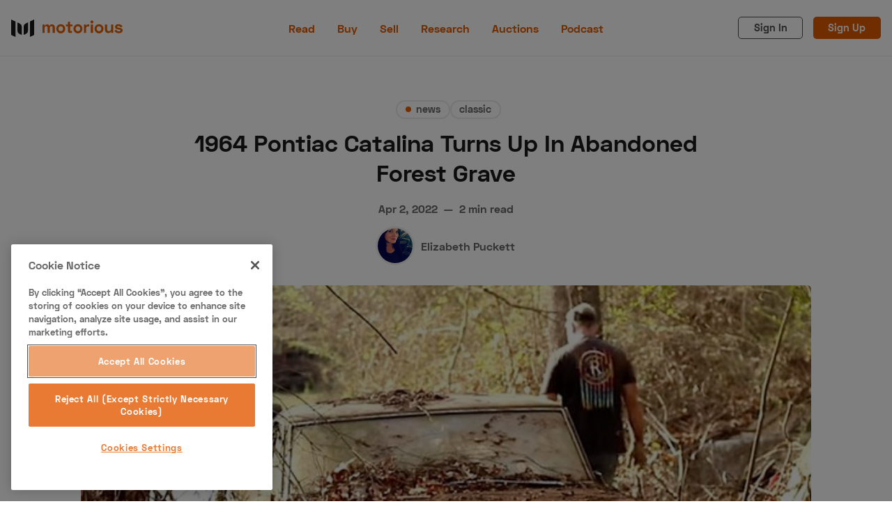

--- FILE ---
content_type: text/html; charset=utf-8
request_url: https://www.motorious.com/articles/news/1964-pontiac-catalina-turns-up-in-forest/
body_size: 17320
content:
<!DOCTYPE html>
<html lang="en" data-grid-columns="3" data-color-scheme="light">
  <head>
    <meta charset="utf-8">
    <meta http-equiv="X-UA-Compatible" content="IE=edge">

    <title>1964 Pontiac Catalina Turns Up In Abandoned Forest Grave</title>

    <meta name="HandheldFriendly" content="True" />
    <meta name="viewport" content="width=device-width, initial-scale=1.0" />

    <link rel="stylesheet" type="text/css" href="https://www.motorious.com/assets/dist/app.min.css?v=d2e1e126d3" />
    

    <!-- Swiftype Site Search metadata + FB Author Linking -->
      <meta property="article:author" content="https://www.facebook.com/ebirdls1" />
      <meta property="og:author" class="swiftype" name="author" data-type="string" content="Elizabeth Puckett" />
      <meta class="swiftype" name="published_at" data-type="date" content="Apr 2, 2022" />
      <meta class="swiftype" name="thumbnail" data-type="enum" content="https://www.motorious.com/content/images/2022/04/woods.jpg" />
      <meta class="swiftype" name="meta_description" data-type="text" content="After decades of sitting under roots and vines this car is ready to make another appearance on the road." />



    <!--cssential--><style></style><!--/cssential-->

    <script>
  // Basic Config
  let CONFIG = {
    /* Replace it with your domain: ghost_host: 'https://yoursite.domain' */
    GHOST_URL: '', 
    
    /* Settings > Integrations > New Custom Integration. Copy Key. Replace GHOST_KEY below. */
    GHOST_KEY: '', 

    /* Search result limit */
    GHOST_SEARCH_LIMIT: 8,

    /* Default view of posts: list/grid. */
    DEFAULT_VIEW_TYPE: 'grid',

    /* Nr of columns for post cards. Possible values 2 or 3. */
    DEFAULT_GRID_COLUMNS: 2,

    /* Default Color Scheme. Values: preference(detects user setting), light, dark. */
    DEFAULT_COLOR_SCHEME: 'light',

    /* Enable lightbox for post images */
    ENABLE_IMAGE_LIGHTBOX: true,

    /* Enable Scroll Top Button */
    ENABLE_SCROLL_TO_TOP: true,

    /* Enable filter feature on homepage */
    ENABLE_FILTER: true,

    /* Enable hyphens */
    ENABLE_HYPHENS: false,

    /* Enable PWA - Progressive Web App */
    ENABLE_PWA: false,

    /* Enable Sticky Header */
    ENABLE_STICKY_HEADER: false,

    /* Replace 'biron-demo' with your disqus account shortname */
    DISQUS_SHORTNAME: 'biron-demo',

    /* To use Cove, replace the below id with your cove publication id*/
    COVE_ID: '9a56f94608ec8169ab6bb801d004f591',

    ENABLE_FUSE: true
  }
</script>

    <script>
  // Dark/Light Theme Handling
  let preferredTheme; 
  if (CONFIG.DEFAULT_COLOR_SCHEME === 'preference') {
    const preferredColorScheme = 
    ( window.matchMedia 
      && window.matchMedia('(prefers-color-scheme: dark)').matches
    ) 
    ? 'dark' 
    : 'light'
    preferredTheme = localStorage.getItem('USER_COLOR_SCHEME') || preferredColorScheme;
  } else {
    preferredTheme = localStorage.getItem('USER_COLOR_SCHEME') || CONFIG.DEFAULT_COLOR_SCHEME;
  }
  document.documentElement.setAttribute('data-color-scheme', preferredTheme);

  // Grid/List View Handling
  let preferredView = localStorage.getItem('USER_VIEW_TYPE') || CONFIG.DEFAULT_VIEW_TYPE;
  document.documentElement.setAttribute('data-view-type', preferredView);

  // Grid columns setting
  document.documentElement.setAttribute('data-grid-columns', CONFIG.DEFAULT_GRID_COLUMNS);

  // =========================
  // Set Hyphens property
  // =========================
  const root = document.documentElement;
  if (CONFIG.ENABLE_HYPHENS) {
    root.style.setProperty('--global-hyphens', 'auto')
  }

  // =========================
  // Set Hyphens property
  // =========================
  if (CONFIG.ENABLE_STICKY_HEADER) {
    //root.style.setProperty('--global-header-position', 'sticky');
    document.documentElement.setAttribute('data-header', 'sticky');
  }
  
  // Global values needed
  const GLOBAL = {
    CURRENT_PAGE: parseInt(''),
    NEXT_PAGE: parseInt(''),
    NEXT_PAGE_LINK: '',
    MAX_PAGES: parseInt(''), 
    LAST_PAGE: `` === `` ? true : false,
    POSTS_PER_PAGE: parseInt('12'),
    ADD_BOOKMARK_MSG: `Saved!`,
    REMOVE_BOOKMARK_MSG: `Removed!`,
    API: ''
  }
</script>
    <meta name="description" content="After decades of sitting under roots and vines this car is ready to make another appearance on the road.">
    <link rel="icon" href="https://www.motorious.com/content/images/2022/12/favicon.ico" type="image/x-icon">
    <link rel="canonical" href="https://www.motorious.com/articles/news/1964-pontiac-catalina-turns-up-in-forest/">
    <meta name="referrer" content="no-referrer-when-downgrade">
    
    <meta property="og:site_name" content="Motorious">
    <meta property="og:type" content="article">
    <meta property="og:title" content="1964 Pontiac Catalina Turns Up In Abandoned Forest Grave">
    <meta property="og:description" content="After decades of sitting under roots and vines this car is ready to make another appearance on the road.">
    <meta property="og:url" content="https://www.motorious.com/articles/news/1964-pontiac-catalina-turns-up-in-forest/">
    <meta property="og:image" content="https://www.motorious.com/content/images/2022/04/woods.jpg">
    <meta property="article:published_time" content="2022-04-02T19:00:00.000Z">
    <meta property="article:modified_time" content="2023-07-30T13:32:07.000Z">
    <meta property="article:tag" content="news">
    <meta property="article:tag" content="classic">
    <meta property="article:tag" content="American">
    
    <meta property="article:publisher" content="https://www.facebook.com/motoriousdotcom/">
    <meta property="article:author" content="https://www.facebook.com/ebirdls1">
    <meta name="twitter:card" content="summary_large_image">
    <meta name="twitter:title" content="1964 Pontiac Catalina Turns Up In Abandoned Forest Grave">
    <meta name="twitter:description" content="After decades of sitting under roots and vines this car is ready to make another appearance on the road.">
    <meta name="twitter:url" content="https://www.motorious.com/articles/news/1964-pontiac-catalina-turns-up-in-forest/">
    <meta name="twitter:image" content="https://www.motorious.com/content/images/2022/04/woods.jpg">
    <meta name="twitter:label1" content="Written by">
    <meta name="twitter:data1" content="Elizabeth Puckett">
    <meta name="twitter:label2" content="Filed under">
    <meta name="twitter:data2" content="news, classic, American">
    <meta name="twitter:site" content="@motorious_com">
    <meta property="og:image:width" content="1000">
    <meta property="og:image:height" content="641">
    
    <script type="application/ld+json">
{
    "@context": "https://schema.org",
    "@type": "Article",
    "publisher": {
        "@type": "Organization",
        "name": "Motorious",
        "url": "https://www.motorious.com/",
        "logo": {
            "@type": "ImageObject",
            "url": "https://www.motorious.com/content/images/2020/02/m-logo-black-and-ornage-1.png"
        }
    },
    "author": {
        "@type": "Person",
        "name": "Elizabeth Puckett",
        "image": {
            "@type": "ImageObject",
            "url": "https://www.motorious.com/content/images/2020/02/13305134_1150387685025056_7178277202537465752_o.jpg",
            "width": 1080,
            "height": 1079
        },
        "url": "https://www.motorious.com/author/elizabeth/",
        "sameAs": [
            "https://www.facebook.com/ebirdls1",
            "https://www.instagram.com/ebirdls1"
        ]
    },
    "headline": "1964 Pontiac Catalina Turns Up In Abandoned Forest Grave",
    "url": "https://www.motorious.com/articles/news/1964-pontiac-catalina-turns-up-in-forest/",
    "datePublished": "2022-04-02T19:00:00.000Z",
    "dateModified": "2023-07-30T13:32:07.000Z",
    "image": {
        "@type": "ImageObject",
        "url": "https://www.motorious.com/content/images/2022/04/woods.jpg",
        "width": 1000,
        "height": 641
    },
    "keywords": "news, classic, American",
    "description": "After decades of sitting under roots and vines this car is ready to make another appearance on the road.",
    "mainEntityOfPage": "https://www.motorious.com/articles/news/1964-pontiac-catalina-turns-up-in-forest/"
}
    </script>

    <meta name="generator" content="Ghost 6.12">
    <link rel="alternate" type="application/rss+xml" title="Motorious" href="https://www.motorious.com/rss/">
    <script defer src="https://cdn.jsdelivr.net/ghost/portal@~2.56/umd/portal.min.js" data-i18n="true" data-ghost="https://www.motorious.com/" data-key="b234dd07aed1b4ea4182bd25e1" data-api="https://motorious.ghost.io/ghost/api/content/" data-locale="en" crossorigin="anonymous"></script><style id="gh-members-styles">.gh-post-upgrade-cta-content,
.gh-post-upgrade-cta {
    display: flex;
    flex-direction: column;
    align-items: center;
    font-family: -apple-system, BlinkMacSystemFont, 'Segoe UI', Roboto, Oxygen, Ubuntu, Cantarell, 'Open Sans', 'Helvetica Neue', sans-serif;
    text-align: center;
    width: 100%;
    color: #ffffff;
    font-size: 16px;
}

.gh-post-upgrade-cta-content {
    border-radius: 8px;
    padding: 40px 4vw;
}

.gh-post-upgrade-cta h2 {
    color: #ffffff;
    font-size: 28px;
    letter-spacing: -0.2px;
    margin: 0;
    padding: 0;
}

.gh-post-upgrade-cta p {
    margin: 20px 0 0;
    padding: 0;
}

.gh-post-upgrade-cta small {
    font-size: 16px;
    letter-spacing: -0.2px;
}

.gh-post-upgrade-cta a {
    color: #ffffff;
    cursor: pointer;
    font-weight: 500;
    box-shadow: none;
    text-decoration: underline;
}

.gh-post-upgrade-cta a:hover {
    color: #ffffff;
    opacity: 0.8;
    box-shadow: none;
    text-decoration: underline;
}

.gh-post-upgrade-cta a.gh-btn {
    display: block;
    background: #ffffff;
    text-decoration: none;
    margin: 28px 0 0;
    padding: 8px 18px;
    border-radius: 4px;
    font-size: 16px;
    font-weight: 600;
}

.gh-post-upgrade-cta a.gh-btn:hover {
    opacity: 0.92;
}</style>
    <script defer src="https://cdn.jsdelivr.net/ghost/sodo-search@~1.8/umd/sodo-search.min.js" data-key="b234dd07aed1b4ea4182bd25e1" data-styles="https://cdn.jsdelivr.net/ghost/sodo-search@~1.8/umd/main.css" data-sodo-search="https://motorious.ghost.io/" data-locale="en" crossorigin="anonymous"></script>
    
    <link href="https://www.motorious.com/webmentions/receive/" rel="webmention">
    <script defer src="/public/cards.min.js?v=d2e1e126d3"></script>
    <link rel="stylesheet" type="text/css" href="/public/cards.min.css?v=d2e1e126d3">
    <script defer src="/public/member-attribution.min.js?v=d2e1e126d3"></script>
    <script defer src="/public/ghost-stats.min.js?v=d2e1e126d3" data-stringify-payload="false" data-datasource="analytics_events" data-storage="localStorage" data-host="https://www.motorious.com/.ghost/analytics/api/v1/page_hit"  tb_site_uuid="62cf4eaa-3504-4d7c-bf19-95873eb32115" tb_post_uuid="552632ba-5759-457f-ae9a-5807aa90ff9a" tb_post_type="post" tb_member_uuid="undefined" tb_member_status="undefined"></script><style>:root {--ghost-accent-color: #15171A;}</style>
    <!-- CookiePro Cookies Consent Notice start for www.motorious.com -->
<script type="text/javascript" src="https://cookie-cdn.cookiepro.com/consent/019012e1-174b-7b27-acfa-ae2c603b7f8f/OtAutoBlock.js" ></script>
<script src="https://cookie-cdn.cookiepro.com/scripttemplates/otSDKStub.js"  type="text/javascript" charset="UTF-8" data-domain-script="019012e1-174b-7b27-acfa-ae2c603b7f8f" ></script>
<script type="text/javascript">
function OptanonWrapper() { }
</script>
<!-- CookiePro Cookies Consent Notice end for www.motorious.com -->

<!-- Old key GTM-5BWLBW8 -->
<!-- Google Tag Manager -->
<script>(function(w,d,s,l,i){w[l]=w[l]||[];w[l].push({'gtm.start':
new Date().getTime(),event:'gtm.js'});var f=d.getElementsByTagName(s)[0],
j=d.createElement(s),dl=l!='dataLayer'?'&l='+l:'';j.async=true;j.src=
'https://www.googletagmanager.com/gtm.js?id='+i+dl;f.parentNode.insertBefore(j,f);
})(window,document,'script','dataLayer','GTM-N8J7KGN');</script>
<!-- End Google Tag Manager -->

<script async src="//www.ezojs.com/ezoic/sa.min.js"></script> <script> window.ezstandalone = window.ezstandalone || {}; ezstandalone.cmd = ezstandalone.cmd || []; </script>

<!-- Additional Schema.org Script -->
<script type="application/ld+json">
  {
  "@context": "http://schema.org",
  "@type": "Organization",
  "name": "Motorious",
  "alternateName": "MTRS",
  "url": "https://www.motorious.com/",
  "sameAs": [
  "https://www.wikidata.org/wiki/Q85538129",
  "https://en.wikipedia.org/wiki/Motorious",
  "https://www.instagram.com/motorious_com/",
  "https://www.facebook.com/motoriousdotcom/",
  "https://www.pinterest.com/Motoriousdotcom",
  "https://twitter.com/motorious_com",
  "https://www.youtube.com/c/motorious"
  ]
  }
  }
</script>
<!-- End Schema.org Script -->

<!-- <script src="//integrator.swipetospin.com" defer="defer"></script> -->

<meta property="fb:pages" content="257349577681419" />

<!-- <script data-ad-client="ca-pub-1161552778233091" async src="https://pagead2.googlesyndication.com/pagead/js/adsbygoogle.js"></script>
This is the old adsense code
-->
<!-- <script async src="https://cdn.fuseplatform.net/publift/tags/2/2045/fuse.js"></script>
-->

<meta name="p:domain_verify" content="ebaa5736f26d17b3af70f7d5c4ec22ce"/>

<meta name="robots" content="max-image-preview:large">

<!-- Outbrain Widget 
<script type="text/javascript" async="async" src="//widgets.outbrain.com/outbrain.js"></script>
-->

<script async src="https://cdn.ampproject.org/amp-story-player-v0.js"></script>
<link href="https://cdn.ampproject.org/amp-story-player-v0.css" rel="stylesheet" type="text/css">


<script>
    const featuredDealer = 
        {
            "dealer_id": "articles/features-3/motorious-featured-auction-the-branson-auction/",
            "motorious_inventory": "https://www.bransonauction.com/vehicles?utm_source=motorious&utm_medium=featured_dealer",
            "dealer_website": "https://www.bransonauction.com/"
        }
</script>

<meta property="fb:app_id" content="1597791240386881" />
<meta property="fb:admins" content="100025440976619"/>

<script src="//rum-static.pingdom.net/pa-5cc2fa70e9894000160000a5.js" async></script>
  </head>
  <body class="post-template tag-news tag-classic tag-american tag-aciclassic">
      <header class="header">
  <div class="container">
    <div class="row">
      <div class="col-xs col-lg-4 header__left flex items-center">
        <a class="header__brand" href="https://www.motorious.com">
          <svg xmlns="http://www.w3.org/2000/svg" viewBox="0 0 338.23 53"><g fill="#1a1a1a"><path d="m13 53-13-6v-47l13 6z"/><path d="m57 53 13-6v-47l-13 6z"/><path d="m32 47-7.19-3.32a10 10 0 0 1 -5.81-9.08v-25.6l7.19 3.32a10 10 0 0 1 5.81 9.08zm6 0 7.19-3.32a10 10 0 0 0 5.81-9.08v-25.6l-7.19 3.32a10 10 0 0 0 -5.81 9.08z"/></g><path d="m101.57 15.15v3.85h.73a6.87 6.87 0 0 1 6.81-4.26 7.12 7.12 0 0 1 6.89 4.37h.73c1.14-2.4 3.23-4.37 7.33-4.37 4.74 0 8.53 3.59 8.53 8.94v17.32h-6.59v-16.8c0-2.39-1.72-3.74-4.21-3.74-2.71 0-4.68 1.56-4.68 4.78v15.76h-6.56v-16.8c0-2.39-1.71-3.74-4.21-3.74-2.7 0-4.68 1.56-4.68 4.78v15.76h-6.54v-25.85zm48.88-.72a13.14 13.14 0 0 1 13.55 13.62 13.52 13.52 0 1 1 -27 0 13.14 13.14 0 0 1 13.45-13.62zm0 21.21c4.16 0 7-3 7-7.59s-2.81-7.59-7-7.59-7 3-7 7.59 2.84 7.59 7 7.59zm21.89-20.49v-8h6.55v8h7.11v5.73h-7.07v12.79c0 1 .52 1.56 1.46 1.56h4.16v5.77h-7.07a4.89 4.89 0 0 1 -5.1-5v-15.12h-6.55v-5.73zm30.21-.72a13.14 13.14 0 0 1 13.52 13.62 13.52 13.52 0 1 1 -27 0 13.14 13.14 0 0 1 13.48-13.62zm0 21.21c4.16 0 7-3 7-7.59s-2.81-7.59-7-7.59-7 3-7 7.59 2.84 7.59 7 7.59zm24.65-16.74h.62c1-2.86 3.18-3.85 6.45-3.85h2.6v6h-3.87c-3.32 0-5.72 1.77-5.72 5.41v14.54h-6.55v-25.85h6.45zm17.8-15.71a4.42 4.42 0 0 1 4.63 4.48 4.63 4.63 0 0 1 -9.25 0 4.41 4.41 0 0 1 4.62-4.48zm3.27 37.81h-6.55v-25.85h6.55zm18.2-26.57a13.14 13.14 0 0 1 13.53 13.62 13.52 13.52 0 1 1 -27 0 13.14 13.14 0 0 1 13.47-13.62zm0 21.21c4.16 0 7-3 7-7.59s-2.81-7.59-7-7.59-7 3-7 7.59 2.84 7.59 7 7.59zm36.82 5.36v-4.21h-.73c-1 2.39-3.43 4.57-8.17 4.57-5.72 0-10-4.1-10-10.81v-15.4h6.55v14.77c0 3.59 2.08 5.72 5.82 5.72 4.22 0 6.45-2.6 6.45-7.17v-13.32h6.55v25.85zm22.1-26.57c5.3 0 9 2.34 12.53 6l-4.73 3.74c-2-2.34-4.58-4.31-8-4.31-2.34 0-3.7 1-3.7 2.54 0 1.87 1.93 2.19 4.63 2.55l.78.11c8.27 1.09 11.34 3.17 11.34 7.9 0 5-4.73 8.74-11.6 8.74a15.19 15.19 0 0 1 -13.47-7.28l5.26-3.28a9.12 9.12 0 0 0 8.37 5c2.55 0 5-1.09 5-3.12s-2.65-2.13-5.46-2.49l-.78-.11c-7.23-1-10.5-3.22-10.5-8s4.34-7.99 10.33-7.99z" fill="#e55e00"/></svg>        </a>
      </div>

      <div class="col-lg-4 header__center center-xs middle-xs flex-1">
          <ul class="nav primary">
      <li class="nav-read nav-current-parent"><a href="https://www.motorious.com/articles/">Read</a></li>
      <li class="nav-buy"><a href="https://buy.motorious.com/vehicles">Buy</a></li>
      <li class="nav-sell"><a href="https://buy.motorious.com/consignment">Sell</a></li>
      <li class="nav-research"><a href="https://www.motorious.com/tag/research/">Research</a></li>
      <li class="nav-auctions"><a href="https://buy.motorious.com/upcomingauctions">Auctions</a></li>
      <li class="nav-podcast"><a href="https://www.spreaker.com/show/motorious-podcast_1">Podcast</a></li>
  </ul>
    

      </div>

      <div class="col-xs col-lg-4 header__right items-center content-end">
        <a class="signin-link" href="#/portal/signin">Sign In</a>
        <a class="signup-link header-cta" href="#/portal/signup">Sign Up</a>
        
        <button class="header__user flex-cc m-l-sm js-member-btn non-member"
          title=" Menu"
          aria-label=" Menu">
          <i class="icon icon-user icon--sm">
  <svg class="icon__svg">
    <use xlink:href="https://www.motorious.com/assets/icons/feather-sprite.svg?v=d2e1e126d3#user"></use>
  </svg>
</i>        </button>
        <div class="user-menu js-user-menu">
  <a class="signup-link" href="#/portal/signup" tabindex="0" title=" Sign up" aria-label=" Sign up">
    <i class="icon icon-arrow-up-right icon--xs">
  <svg class="icon__svg">
    <use xlink:href="https://www.motorious.com/assets/icons/feather-sprite.svg?v=d2e1e126d3#arrow-up-right"></use>
  </svg>
</i>Sign up
  </a>
  <a class="signin-link" href="#/portal/signin" tabindex="0" title=" Sign in" aria-label=" Sign in">
    <i class="icon icon-log-in icon--xs">
  <svg class="icon__svg">
    <use xlink:href="https://www.motorious.com/assets/icons/feather-sprite.svg?v=d2e1e126d3#log-in"></use>
  </svg>
</i>Sign in
  </a>
</div>
        <button class="header__menu--toggle flex-cc js-menu-toggle" tabindex="0" type="button" title=" Menu"
          aria-label=" Menu">
          <i class="icon icon-menu icon--sm">
  <svg class="icon__svg">
    <use xlink:href="https://www.motorious.com/assets/icons/feather-sprite.svg?v=d2e1e126d3#menu"></use>
  </svg>
</i>          <i class="icon icon-x icon--sm">
  <svg class="icon__svg">
    <use xlink:href="https://www.motorious.com/assets/icons/feather-sprite.svg?v=d2e1e126d3#x"></use>
  </svg>
</i>        </button>
      </div>
    </div>
  </div>
</header>
      <nav class="menu js-menu">
    <ul class="nav primary">
      <li class="nav-read nav-current-parent"><a href="https://www.motorious.com/articles/">Read</a></li>
      <li class="nav-buy"><a href="https://buy.motorious.com/vehicles">Buy</a></li>
      <li class="nav-sell"><a href="https://buy.motorious.com/consignment">Sell</a></li>
      <li class="nav-research"><a href="https://www.motorious.com/tag/research/">Research</a></li>
      <li class="nav-auctions"><a href="https://buy.motorious.com/upcomingauctions">Auctions</a></li>
      <li class="nav-podcast"><a href="https://www.spreaker.com/show/motorious-podcast_1">Podcast</a></li>
  </ul>
    


      <ul class="nav secondary">
      <li class="nav-about-us"><a href="https://www.motorious.com/about-us/">About Us</a></li>
      <li class="nav-become-a-dealer"><a href="https://speeddigital.com/dealeraccelerate/">Become a Dealer</a></li>
      <li class="nav-speed-digital"><a href="https://speeddigital.com/">Speed Digital</a></li>
      <li class="nav-hagerty-classic-car-insurance"><a href="https://www.hagerty.com/insurance/classic-car-insurance">Hagerty Classic Car Insurance</a></li>
      <li class="nav-terms"><a href="https://www.motorious.com/terms/">Terms</a></li>
      <li class="nav-privacy"><a href="https://www.motorious.com/privacy-policy/">Privacy</a></li>
      <li class="nav-cookies"><a href="https://www.motorious.com/cookies/">Cookies</a></li>
      <li class="nav-advertise"><a href="mailto:Randy@speeddigital.com?subject=Advertising%20Request">Advertise</a></li>
  </ul>
    

  
  <span class="flex-1"></span>

  <a href="/bookmarks/" class="btn-toggle btn-bookmarks" tabindex="0"
      title="Bookmarks" aria-label="Bookmarks">
    <span class="btn-toggle-icons">
      <i class="icon icon-bookmark icon--xs">
  <svg class="icon__svg">
    <use xlink:href="https://www.motorious.com/assets/icons/feather-sprite.svg?v=d2e1e126d3#bookmark"></use>
  </svg>
</i>    </span>
    <span>Bookmarks</span>
  </a>
</nav>
    <main class="main">
      
  <div class="js-post-container" data-id="624746a95cd751003db53797" data-comment-id="624746a95cd751003db53797" data-title="1964 Pontiac Catalina Turns Up In Abandoned Forest Grave" data-url="/articles/news/1964-pontiac-catalina-turns-up-in-forest/">
    <div class="container wrapper wrapper-1080">
      <div class="mtrs-ad-horizontal ad-header article m-b-lg">
  <div id="ezoic-pub-ad-placeholder-101"></div>
  <script>
    ezstandalone.cmd.push(function() {
      ezstandalone.showAds(101);
    });
  </script>
</div>
      <div class="hero">
  <div class="hero__content flex flex-col flex-cc m-b-lg">
    <div class="tag-list flex flex-wrap m-b">
        <a class="tag-news tag-list__item m-l-sm has-accent flex flex-cc"
          href="/tag/news/" title="news" aria-label="news">
            <span class="tag-list__item--accent" style="background-color: #E55E00"></span>
            news
        </a>
        <a class="tag-classic tag-list__item"
          href="/tag/classic/" title="classic" aria-label="classic">
            classic
        </a>
    </div>

    <h1 class="hero__title text-center">1964 Pontiac Catalina Turns Up In Abandoned Forest Grave</h1>

    <div class="flex flex-cc text-acc-3 fw-600 m-b">
      <span>Apr 2, 2022</span>
      <span class="m-l-sm m-r-sm">&mdash;</span>
      <span>2 min read</span>
    </div>

    <div class="hero__authors flex flex-row flex-cc">
        <a href="/author/elizabeth/" class="author-post__item has-img  nr-1" 
          title="Elizabeth Puckett" aria-label="Elizabeth Puckett">
            <img 
              class="lazyload author-post__img" 
              data-sizes="auto"
              data-src="/content/images/size/w100/2020/02/13305134_1150387685025056_7178277202537465752_o.jpg" 
              src="/content/images/size/w30/2020/02/13305134_1150387685025056_7178277202537465752_o.jpg"
              alt="Elizabeth Puckett" 
            />
        </a>

      <div class="hero__author-names m-l-sm">
        <a href="/author/elizabeth/">Elizabeth Puckett</a>
      </div>
    </div>

  </div>

  <div class="hero__media m-b-lg wide">
    <figure class="hero__figure">
      <img class="hero__img"
          srcset="/content/images/size/w300/2022/04/woods.jpg 400w,
                  /content/images/size/w600/2022/04/woods.jpg 700w,
                  /content/images/size/w1000/2022/04/woods.jpg 1200w"
          sizes="(max-width: 1000px) 400px, 700px"
          src="/content/images/size/w30/2022/04/woods.jpg"
        alt="1964 Pontiac Catalina Turns Up In Abandoned Forest Grave"/>
      <figcaption></figcaption>
    </figure>
  </div>
</div>
      <div class="row">
        <div class="col-xs-12 col-lg-8">
          <article class="post tag-news tag-classic tag-american tag-aciclassic content-wrap post-access-public post-with-sidebar">
              <div class="social-share">
  <a class="social-share__item twitter js-share" tabindex="0" target="_blank" rel="noopener noreferrer"
      href="https://twitter.com/share?text=1964%20Pontiac%20Catalina%20Turns%20Up%20In%20Abandoned%20Forest%20Grave&amp;url=https://www.motorious.com/articles/news/1964-pontiac-catalina-turns-up-in-forest/"
      title="Share on Twitter" aria-label="Share on Twitter">
    <i class="icon icon-twitter icon--sm">
  <svg class="icon__svg">
    <use xlink:href="https://www.motorious.com/assets/icons/feather-sprite.svg?v=d2e1e126d3#twitter"></use>
  </svg>
</i>  </a>
  <a class="social-share__item facebook js-share" tabindex="0" target="_blank" rel="noopener noreferrer"
      href="https://www.facebook.com/sharer.php?u=https://www.motorious.com/articles/news/1964-pontiac-catalina-turns-up-in-forest/"
      title="Share on Facebook" aria-label="Share on Facebook">
    <i class="icon icon-facebook icon--sm">
  <svg class="icon__svg">
    <use xlink:href="https://www.motorious.com/assets/icons/feather-sprite.svg?v=d2e1e126d3#facebook"></use>
  </svg>
</i>  </a>
  <a class="social-share__item pinterest js-share" tabindex="0" target="_blank" rel="noopener noreferrer"
      href="http://pinterest.com/pin/create/link/?url=https://www.motorious.com/articles/news/1964-pontiac-catalina-turns-up-in-forest/&title=1964%20Pontiac%20Catalina%20Turns%20Up%20In%20Abandoned%20Forest%20Grave&summary=1964%20Pontiac%20Catalina%20Turns%20Up%20In%20Abandoned%20Forest%20Grave"
      title="Share on Linkedin" aria-label="Share on Linkedin">
    <svg xmlns="http://www.w3.org/2000/svg" class="icon icon-tabler icon-tabler-brand-pinterest" width="24" height="24" viewBox="0 0 24 24" stroke-width="2" stroke="currentColor" fill="none" stroke-linecap="round" stroke-linejoin="round">
   <path stroke="none" d="M0 0h24v24H0z" fill="none"></path>
   <line x1="8" y1="20" x2="12" y2="11"></line>
   <path d="M10.7 14c.437 1.263 1.43 2 2.55 2c2.071 0 3.75 -1.554 3.75 -4a5 5 0 1 0 -9.7 1.7"></path>
   <circle cx="12" cy="12" r="9"></circle>
</svg>  </a>
  <a class="social-share__item mail" tabindex="0"
      href="mailto:?subject=1964%20Pontiac%20Catalina%20Turns%20Up%20In%20Abandoned%20Forest%20Grave&body=https://www.motorious.com/articles/news/1964-pontiac-catalina-turns-up-in-forest/&nbsp;1964%20Pontiac%20Catalina%20Turns%20Up%20In%20Abandoned%20Forest%20Grave"
      title="Share by email" aria-label="Share by email">
    <i class="icon icon-mail icon--sm">
  <svg class="icon__svg">
    <use xlink:href="https://www.motorious.com/assets/icons/feather-sprite.svg?v=d2e1e126d3#mail"></use>
  </svg>
</i>  </a>
  <button class="copy-link js-copy-link" tabindex="0" data-url="https://www.motorious.com/articles/news/1964-pontiac-catalina-turns-up-in-forest/"
      title="Copy to clipboard" data-label="Copied!" aria-label="Copy to clipboard"
      onclick="copyToClipboard(this, this.getAttribute('data-url'))">
    <i class="icon icon-copy icon--sm">
  <svg class="icon__svg">
    <use xlink:href="https://www.motorious.com/assets/icons/feather-sprite.svg?v=d2e1e126d3#copy"></use>
  </svg>
</i>  </button>
  <button class="handle-bookmark js-handle-bookmark" tabindex="0" data-bookmarked=""
      data-id="624746a95cd751003db53797" data-url="https://www.motorious.com/articles/news/1964-pontiac-catalina-turns-up-in-forest/" data-title="1964 Pontiac Catalina Turns Up In Abandoned Forest Grave"
      title="Bookmark" data-label="" aria-label="Bookmark"
      onclick="handleBookmark(this)">
    <i class="icon icon-bookmark icon--sm">
  <svg class="icon__svg">
    <use xlink:href="https://www.motorious.com/assets/icons/feather-sprite.svg?v=d2e1e126d3#bookmark"></use>
  </svg>
</i>  </button>
</div>

            <div class="content">
                <h2 id="after-decades-of-sitting-under-roots-and-vines-this-car-is-ready-to-make-another-appearance-on-the-road">After decades of sitting under roots and vines this car is ready to make another appearance on the road.</h2><hr><p>Classic Pontiac luxury cars are some of the world's most astonishing vehicles as they were, in their time, considered to be an excellent bridge between the Chevrolet and Oakland brands. They had just enough luxury to compete with the bustling luxury market in America with a price tag that almost anyone could afford. These days the cars are scarce, to say the least, as they have become far less popular than the ever-so-iconic Camaro, <a href="https://www.motorious.com/articles/features-3/pontiac-firebird-the-history/">Firebird</a>, or Buick models. So most of these vehicles were left to rot away in rusty graves of scrap metal and spent tires. This makes the process of acquiring one of these old classics a tumultuous one indeed. However, if you're willing to fix and restore the cars, you will find thousands of them in various fields, barns, and forgotten warehouses.</p><p>This car is a pretty great example of what you'll find if you go looking for an abandoned Pontiac, as it is essentially a worst-case scenario find. But, of course, the vehicle itself is not wrong as it appears to be a Pontiac Catalina from 1964. Undoubtedly, this classic car focused on luxury and comfort in its time, but now it's hard to see anything more than a system of vines and roots growing up from the steel body structure. Even when the two men running this rescue operation tried to just pull it out of the spot with a winch, the car just pulled the truck back towards it.</p><p>Under the hood is a big mess of what used to be a pristine Pontiac V8(probably from what we can see on the video) but is now a locked-up old motor that may be destined for the junkyard. However, this entire car seems to be in various states of disarray because of years of sitting in the middle of a forest. God only knows what sort of snake and rodents have been living in the car, but it's clear that the men who pulled it from the grave genuinely care about the vehicle. We're sure that the Catalina will see the light of day once more shortly and with some new wheels, a fixed-up body, and a running V8 at its helm.</p><figure class="kg-card kg-embed-card"><iframe width="200" height="113" src="https://www.youtube.com/embed/eD1ghC1pDEo?feature=oembed" frameborder="0" allow="accelerometer; autoplay; clipboard-write; encrypted-media; gyroscope; picture-in-picture" allowfullscreen></iframe></figure><hr><p><a href="http://classicandcollectorcars.com/?ref=motorious.com" rel="noopener noreferrer">ClassicAndCollectorCars.com</a> would like to thank <a href="https://americancollectors.com/?utm_source=cacc&utm_medium=home_article&utm_campaign=2022" rel="noopener noreferrer">American Collectors Insurance</a> for their continued support of the collector car hobby. As the highest customer-rated <a href="https://americancollectors.com/insurance/classic-cars/?utm_source=cacc&utm_medium=insurance_article&utm_campaign=2022" rel="noopener noreferrer">classic car insurance company</a> in the industry, American Collectors Insurance provides innovative insurance products tailored to the unique needs of fellow Collectors.</p><p><br>Since 1976, American Collectors Insurance has specialized in protecting the passion of Collector enthusiasts of all types, including American muscle cars, antique/classic cars, hot rods, resto-mods, vintage cars, classic motorcycles and specialty collectibles including automobilia.</p><p><br>To see how much you can save on an Agreed Value insurance policy that will properly Protect Your Passion™, request a free <a href="https://americancollectors.com/protect-community/?utm_source=cacc&utm_medium=quote_article&utm_campaign=2022" rel="noopener noreferrer">classic car insurance quote</a> online in seconds at AmericanCollectors.com.</p>

                <script>
                  (function() {
                    const adIds = [109, 110, 111, 112, 113];
                    const allParagraphs = document.querySelectorAll('.content-wrap .content p');
                    const idsToLoad = [];

                    allParagraphs.forEach((paragraph) => {
                      const adId = adIds.shift();
                      const adElem = document.createElement('div');
                      adElem.classList.add('flex', 'flex-cc', 'p-sm');
                      adElem.innerHTML = `<div id="ezoic-pub-ad-placeholder-${adId}" style="width: 100%;"></div>`;
                      paragraph.after(adElem);
                      idsToLoad.push(adId);
                    });

                    // Make sure the ads are loaded after the content
                    setTimeout(() => {
                      ezstandalone.cmd.push(function() {
                        ezstandalone.showAds(...idsToLoad);
                      });
                    }, 0);
                  })();
                </script>
            </div>
          </article>

            <div class="content-wrap">
              


            </div>
        </div>
          <div class="col-xs-12 col-lg-4">
            <aside class="sidebar">
      <div class="sidebar__section ">
        <div class="sidebar__title m-b border-bottom-1">Featured posts</div>
          <article class="sidebar-story flex-col">
            <h6 class="sidebar-story__title m-b-sm">
              <a href="/articles/handpicked/corvette-dream-giveaway-unites/">Corvette Dream Giveaway Unites 1967 Big-Block Classic With 2026 Stingray Z51</a>
            </h6>
              <div class="sidebar-story__info text-acc-3 text-sm">
                <a class="sidebar-story__author" href="/author/johnny-puckett/"
                  title="Johnny Puckett" aria-label="Johnny Puckett">
                  <span class="fw-600">Johnny Puckett</span>
                </a>
                <span class="m-l-xs m-r-xs separator-dot">&bull;</span>
                <time datetime="2026-01-16" class="sidebar-story__date">
                  16 Jan 2026
                </time>
              </div>
          </article>
          <article class="sidebar-story flex-col">
            <h6 class="sidebar-story__title m-b-sm">
              <a href="/articles/handpicked/porsche-dream-giveaway-returns-2/">Porsche Dream Giveaway Returns Featuring 2024 Cayman GT4 RS Grand Prize</a>
            </h6>
              <div class="sidebar-story__info text-acc-3 text-sm">
                <a class="sidebar-story__author" href="/author/johnny-puckett/"
                  title="Johnny Puckett" aria-label="Johnny Puckett">
                  <span class="fw-600">Johnny Puckett</span>
                </a>
                <span class="m-l-xs m-r-xs separator-dot">&bull;</span>
                <time datetime="2026-01-16" class="sidebar-story__date">
                  16 Jan 2026
                </time>
              </div>
          </article>
          <article class="sidebar-story flex-col">
            <h6 class="sidebar-story__title m-b-sm">
              <a href="/articles/handpicked/porsche-dream-giveaway-returns/">Porsche Dream Giveaway Returns With 2024 Cayman GT4 RS as Grand Prize</a>
            </h6>
              <div class="sidebar-story__info text-acc-3 text-sm">
                <a class="sidebar-story__author" href="/author/johnny-puckett/"
                  title="Johnny Puckett" aria-label="Johnny Puckett">
                  <span class="fw-600">Johnny Puckett</span>
                </a>
                <span class="m-l-xs m-r-xs separator-dot">&bull;</span>
                <time datetime="2026-01-16" class="sidebar-story__date">
                  16 Jan 2026
                </time>
              </div>
          </article>
      </div>

  <div class="sidebar__section">
    <div class="sidebar__title m-b border-bottom-1">Explore topics</div>
    <div class="tag-list flex flex-wrap">
      <a class="tag-american tag-list__item m-b-sm m-r-sm"
        href="/tag/american/" title="American" aria-label="American">
        American
      </a>
      <a class="tag-news tag-list__item m-b-sm m-r-sm has-accent flex flex-cc"
        href="/tag/news/" title="news" aria-label="news">
        <span class="tag-list__item--accent" style="background-color: #E55E00"></span>
        news
      </a>
      <a class="tag-newsletter tag-list__item m-b-sm m-r-sm"
        href="/tag/newsletter/" title="newsletter" aria-label="newsletter">
        newsletter
      </a>
      <a class="tag-handpicked tag-list__item m-b-sm m-r-sm has-accent flex flex-cc"
        href="/tag/handpicked/" title="handpicked" aria-label="handpicked">
        <span class="tag-list__item--accent" style="background-color: #49ba91"></span>
        handpicked
      </a>
      <a class="tag-muscle tag-list__item m-b-sm m-r-sm"
        href="/tag/muscle/" title="muscle" aria-label="muscle">
        muscle
      </a>
      <a class="tag-sports tag-list__item m-b-sm m-r-sm"
        href="/tag/sports/" title="sports" aria-label="sports">
        sports
      </a>
      <a class="tag-highlights tag-list__item m-b-sm m-r-sm"
        href="/tag/highlights/" title="highlights" aria-label="highlights">
        highlights
      </a>
      <a class="tag-poweredbyspeeddigital tag-list__item m-b-sm m-r-sm"
        href="/tag/poweredbyspeeddigital/" title="client" aria-label="client">
        client
      </a>
      <a class="tag-classic tag-list__item m-b-sm m-r-sm"
        href="/tag/classic/" title="classic" aria-label="classic">
        classic
      </a>
      <a class="tag-modern-classic tag-list__item m-b-sm m-r-sm"
        href="/tag/modern-classic/" title="modern classic" aria-label="modern classic">
        modern classic
      </a>
      <a class="tag-europe tag-list__item m-b-sm m-r-sm"
        href="/tag/europe/" title="Europe" aria-label="Europe">
        Europe
      </a>
      <a class="tag-features-3 tag-list__item m-b-sm m-r-sm"
        href="/tag/features-3/" title="features" aria-label="features">
        features
      </a>
      <a class="tag-trucks tag-list__item m-b-sm m-r-sm"
        href="/tag/trucks/" title="trucks" aria-label="trucks">
        trucks
      </a>
      <a class="tag-60s tag-list__item m-b-sm m-r-sm"
        href="/tag/60s/" title="60s" aria-label="60s">
        60s
      </a>
      <a class="tag-luxury tag-list__item m-b-sm m-r-sm"
        href="/tag/luxury/" title="luxury" aria-label="luxury">
        luxury
      </a>
      <a class="tag-german tag-list__item m-b-sm m-r-sm"
        href="/tag/german/" title="German" aria-label="German">
        German
      </a>
      <a class="tag-celebrity tag-list__item m-b-sm m-r-sm"
        href="/tag/celebrity/" title="celebrity" aria-label="celebrity">
        celebrity
      </a>
      <a class="tag-70s tag-list__item m-b-sm m-r-sm"
        href="/tag/70s/" title="70s" aria-label="70s">
        70s
      </a>
      <a class="tag-win tag-list__item m-b-sm m-r-sm"
        href="/tag/win/" title="win" aria-label="win">
        win
      </a>
    </div>
  </div>

  <div class="sidebar__section sidebar__cta flex flex-col">
    <h4 class="section__title color-white text-center text-xl m-b">Looking for a vehicle?</h3>
      <p class="section__cta-descr color-light text-center m-b">We’ve got your covered, check out our listings for
        sale.</p>
      <a class="btn btn--light self-align-center" href="https://buy.motorious.com/vehicles">
        Browse Vehicles
      </a>
  </div>

      <div class="sidebar__section">
        <div class="sidebar__title m-b border-bottom-1">Latest posts</div>

          <article class="sidebar-story flex-col">
            <h6 class="sidebar-story__title m-b-sm">
              <a href="/articles/news/lamborghini-huracan-sterrato-2/">Lamborghini Huracan Sterrato Shows Its Wild Side on Snowy Swiss Roads</a>
            </h6>
              <div class="sidebar-story__info text-acc-3 text-sm">
                <a class="sidebar-story__author" href="/author/johnny-puckett/"
                  title="Johnny Puckett" aria-label="Johnny Puckett">
                  <span class="fw-600">Johnny Puckett</span>
                </a>
                <span class="m-l-xs m-r-xs separator-dot">&bull;</span>
                <time datetime="2026-01-16" class="sidebar-story__date">
                  16 Jan 2026
                </time>
              </div>
          </article>
          <article class="sidebar-story flex-col">
            <h6 class="sidebar-story__title m-b-sm">
              <a href="/articles/news/shelby-unveils-2026-super-snake-with-up-to-830-horsepower-at-175-885/">Shelby Unveils 2026 Super Snake With Up to 830 Horsepower at $175,885</a>
            </h6>
              <div class="sidebar-story__info text-acc-3 text-sm">
                <a class="sidebar-story__author" href="/author/johnny-puckett/"
                  title="Johnny Puckett" aria-label="Johnny Puckett">
                  <span class="fw-600">Johnny Puckett</span>
                </a>
                <span class="m-l-xs m-r-xs separator-dot">&bull;</span>
                <time datetime="2026-01-16" class="sidebar-story__date">
                  16 Jan 2026
                </time>
              </div>
          </article>
          <article class="sidebar-story flex-col">
            <h6 class="sidebar-story__title m-b-sm">
              <a href="/articles/handpicked/modified-1964-chevrolet-chevelle/">Modified 1964 Chevrolet Chevelle Offers Modern Performance in a First-Year Muscle Classic</a>
            </h6>
              <div class="sidebar-story__info text-acc-3 text-sm">
                <a class="sidebar-story__author" href="/author/johnny-puckett/"
                  title="Johnny Puckett" aria-label="Johnny Puckett">
                  <span class="fw-600">Johnny Puckett</span>
                </a>
                <span class="m-l-xs m-r-xs separator-dot">&bull;</span>
                <time datetime="2026-01-16" class="sidebar-story__date">
                  16 Jan 2026
                </time>
              </div>
          </article>

      </div>

    <div class="flex flex-col">
        <div class="mtrs-ad-vertical-wrapper">
  <div class="mtrs-ad-vertical article">
    <div id="ezoic-pub-ad-placeholder-107"></div>
    <script>
      ezstandalone.cmd.push(function() {
        ezstandalone.showAds(107);
      });
    </script>
  </div>
</div>    </div>
</aside>
          </div>
      </div>

      <div class="OUTBRAIN" data-src="https://www.motorious.com/articles/news/1964-pontiac-catalina-turns-up-in-forest/" data-widget-id="GS_1" data-ob-template="Motorious">
  <div class="mtrs-ad-horizontal ad-footer article m-b-lg">
    <!-- 71161633/article_footer/article_footer -->
    <div data-fuse="21953978990"></div>
  </div>
</div>
    </div>

    <div class="next-prev btn-group">
          <a href="/articles/all/c8-corvette-does-its-best-impression-of-a-bowling-ball/" class="btn btn-primary">Previous</a>
          <a href="/articles/news/650-hp-big-block-plymouth-road-runner/" class="btn btn-primary">Next</a>
    </div>
      

    <div class="container wrapper">
        <div class="related-posts m-t-lg">
    <div class="section__title m-b">You might also like</div>
    
    <div class="row post-feed">
        <div class="col-xs-12 col-md-6 col-lg-4 m-b-lg">
          <article class="card post-card post tag-news tag-sports tag-italian tag-newsletter h-100 js-post-card"> 

      <a class="post-card__media" href="/articles/news/lamborghini-huracan-sterrato-2/" title="Lamborghini Huracan Sterrato Shows Its Wild Side on Snowy Swiss Roads" aria-label="Lamborghini Huracan Sterrato Shows Its Wild Side on Snowy Swiss Roads">
        <img class="lazyload post-card__img"
          data-srcset="/content/images/size/w300/2026/01/lamborghini-jacked-up-supercar-loves-snowy-roads-263903-7.jpg.webp 300w,
                  /content/images/size/w600/2026/01/lamborghini-jacked-up-supercar-loves-snowy-roads-263903-7.jpg.webp 600w"
          srcset="[data-uri]"
          data-sizes="auto"
          data-src="/content/images/size/w300/2026/01/lamborghini-jacked-up-supercar-loves-snowy-roads-263903-7.jpg.webp"
          src="/content/images/size/w30/2026/01/lamborghini-jacked-up-supercar-loves-snowy-roads-263903-7.jpg.webp"
          alt="Lamborghini Huracan Sterrato Shows Its Wild Side on Snowy Swiss Roads"
        />
      </a>

  <div class="post-card__content">
      <div class="tag-list flex flex-wrap">
          <a class="tag-news tag-list__item m-r-sm m-b-sm has-accent flex flex-cc" 
            href="/tag/news/" aria-label="news">
            <span class="tag-list__item--accent" style="background-color: #E55E00"></span>news
          </a>
          <a class="tag-sports tag-list__item m-r-sm m-b-sm" 
            href="/tag/sports/" aria-label="sports">
            sports
          </a>
          <a class="tag-italian tag-list__item m-r-sm m-b-sm" 
            href="/tag/italian/" aria-label="Italian">
            Italian
          </a>
      </div>

    <h2 class="post-card__title">
      <a href="/articles/news/lamborghini-huracan-sterrato-2/" aria-label="Lamborghini Huracan Sterrato Shows Its Wild Side on Snowy Swiss Roads">Lamborghini Huracan Sterrato Shows Its Wild Side on Snowy Swiss Roads</a>
    </h2>

    <div class="post-card__details flex items-center m-b">
      <span class="visibility m-r">public</span>
      <span class="m-r fw-400">&ndash;</span>
      <span class="read-time">2 min read</span>
    </div>

    <div class="post-card__exc m-b">
        A rare Lamborghini Huracan Sterrato spotted in Switzerland highlights the off-road supercar’s unusual design and winter-ready character. 
    </div>

    <div class="post-card__space flex-1"></div>

    <div class="post-card__ftr">      
      <time datetime="2026-01-16" class="post-card__date flex-1">
        Jan 16, 2026
      </time>

      <div class="author-mini flex items-center">
          <a href="/author/johnny-puckett/" class="author-mini__item has-img  nr-1" 
            title="Johnny Puckett" aria-label="Johnny Puckett">
            <span class="author-mini__tooltip">Johnny Puckett</span>
              <img 
                class="lazyload author-mini__img" 
                data-sizes="auto"
                data-src="/content/images/size/w100/2021/01/1586287641480.jpg" 
                src="/content/images/size/w30/2021/01/1586287641480.jpg" 
                alt="Johnny Puckett" 
              />
          </a>
      </div>
    </div>
  </div>

</article>        </div>
        <div class="col-xs-12 col-md-6 col-lg-4 m-b-lg">
          <article class="card post-card post tag-news tag-muscle tag-american tag-newsletter h-100 js-post-card"> 

      <a class="post-card__media" href="/articles/news/shelby-unveils-2026-super-snake-with-up-to-830-horsepower-at-175-885/" title="Shelby Unveils 2026 Super Snake With Up to 830 Horsepower at $175,885" aria-label="Shelby Unveils 2026 Super Snake With Up to 830 Horsepower at $175,885">
        <img class="lazyload post-card__img"
          data-srcset="/content/images/size/w300/2026/01/shelbysupersnake-26-gallery-17.webp 300w,
                  /content/images/size/w600/2026/01/shelbysupersnake-26-gallery-17.webp 600w"
          srcset="[data-uri]"
          data-sizes="auto"
          data-src="/content/images/size/w300/2026/01/shelbysupersnake-26-gallery-17.webp"
          src="/content/images/size/w30/2026/01/shelbysupersnake-26-gallery-17.webp"
          alt="Shelby Unveils 2026 Super Snake With Up to 830 Horsepower at $175,885"
        />
      </a>

  <div class="post-card__content">
      <div class="tag-list flex flex-wrap">
          <a class="tag-news tag-list__item m-r-sm m-b-sm has-accent flex flex-cc" 
            href="/tag/news/" aria-label="news">
            <span class="tag-list__item--accent" style="background-color: #E55E00"></span>news
          </a>
          <a class="tag-muscle tag-list__item m-r-sm m-b-sm" 
            href="/tag/muscle/" aria-label="muscle">
            muscle
          </a>
          <a class="tag-american tag-list__item m-r-sm m-b-sm" 
            href="/tag/american/" aria-label="American">
            American
          </a>
      </div>

    <h2 class="post-card__title">
      <a href="/articles/news/shelby-unveils-2026-super-snake-with-up-to-830-horsepower-at-175-885/" aria-label="Shelby Unveils 2026 Super Snake With Up to 830 Horsepower at $175,885">Shelby Unveils 2026 Super Snake With Up to 830 Horsepower at $175,885</a>
    </h2>

    <div class="post-card__details flex items-center m-b">
      <span class="visibility m-r">public</span>
      <span class="m-r fw-400">&ndash;</span>
      <span class="read-time">2 min read</span>
    </div>

    <div class="post-card__exc m-b">
        The 2026 Shelby Super Snake delivers up to 830 horsepower and aggressive styling at a lower price than its track-focused sibling. 
    </div>

    <div class="post-card__space flex-1"></div>

    <div class="post-card__ftr">      
      <time datetime="2026-01-16" class="post-card__date flex-1">
        Jan 16, 2026
      </time>

      <div class="author-mini flex items-center">
          <a href="/author/johnny-puckett/" class="author-mini__item has-img  nr-1" 
            title="Johnny Puckett" aria-label="Johnny Puckett">
            <span class="author-mini__tooltip">Johnny Puckett</span>
              <img 
                class="lazyload author-mini__img" 
                data-sizes="auto"
                data-src="/content/images/size/w100/2021/01/1586287641480.jpg" 
                src="/content/images/size/w30/2021/01/1586287641480.jpg" 
                alt="Johnny Puckett" 
              />
          </a>
      </div>
    </div>
  </div>

</article>        </div>
        <div class="col-xs-12 col-md-6 col-lg-4 m-b-lg">
          <article class="card post-card post tag-news tag-sports tag-american tag-newsletter h-100 js-post-card"> 

      <a class="post-card__media" href="/articles/news/corvette-zr1x-redefines-straight-line/" title="Corvette ZR1X Redefines Straight-Line Performance With Sub-9-Second Quarter Mile" aria-label="Corvette ZR1X Redefines Straight-Line Performance With Sub-9-Second Quarter Mile">
        <img class="lazyload post-card__img"
          data-srcset="/content/images/size/w300/2026/01/front-3-4-view-of-corvette-zr1x-on-drag-strip-preproduction-model-shown-actual-production-model-may-vary-scaled.webp 300w,
                  /content/images/size/w600/2026/01/front-3-4-view-of-corvette-zr1x-on-drag-strip-preproduction-model-shown-actual-production-model-may-vary-scaled.webp 600w"
          srcset="[data-uri]"
          data-sizes="auto"
          data-src="/content/images/size/w300/2026/01/front-3-4-view-of-corvette-zr1x-on-drag-strip-preproduction-model-shown-actual-production-model-may-vary-scaled.webp"
          src="/content/images/size/w30/2026/01/front-3-4-view-of-corvette-zr1x-on-drag-strip-preproduction-model-shown-actual-production-model-may-vary-scaled.webp"
          alt="Corvette ZR1X Redefines Straight-Line Performance With Sub-9-Second Quarter Mile"
        />
      </a>

  <div class="post-card__content">
      <div class="tag-list flex flex-wrap">
          <a class="tag-news tag-list__item m-r-sm m-b-sm has-accent flex flex-cc" 
            href="/tag/news/" aria-label="news">
            <span class="tag-list__item--accent" style="background-color: #E55E00"></span>news
          </a>
          <a class="tag-sports tag-list__item m-r-sm m-b-sm" 
            href="/tag/sports/" aria-label="sports">
            sports
          </a>
          <a class="tag-american tag-list__item m-r-sm m-b-sm" 
            href="/tag/american/" aria-label="American">
            American
          </a>
      </div>

    <h2 class="post-card__title">
      <a href="/articles/news/corvette-zr1x-redefines-straight-line/" aria-label="Corvette ZR1X Redefines Straight-Line Performance With Sub-9-Second Quarter Mile">Corvette ZR1X Redefines Straight-Line Performance With Sub-9-Second Quarter Mile</a>
    </h2>

    <div class="post-card__details flex items-center m-b">
      <span class="visibility m-r">public</span>
      <span class="m-r fw-400">&ndash;</span>
      <span class="read-time">2 min read</span>
    </div>

    <div class="post-card__exc m-b">
        Chevrolet’s ZR1X posts record-setting quarter-mile times on pump gas and street tires, challenging hypercars at a fraction of the price. 
    </div>

    <div class="post-card__space flex-1"></div>

    <div class="post-card__ftr">      
      <time datetime="2026-01-16" class="post-card__date flex-1">
        Jan 16, 2026
      </time>

      <div class="author-mini flex items-center">
          <a href="/author/johnny-puckett/" class="author-mini__item has-img  nr-1" 
            title="Johnny Puckett" aria-label="Johnny Puckett">
            <span class="author-mini__tooltip">Johnny Puckett</span>
              <img 
                class="lazyload author-mini__img" 
                data-sizes="auto"
                data-src="/content/images/size/w100/2021/01/1586287641480.jpg" 
                src="/content/images/size/w30/2021/01/1586287641480.jpg" 
                alt="Johnny Puckett" 
              />
          </a>
      </div>
    </div>
  </div>

</article>        </div>
    </div>
  </div>
    </div>

    <div class="sticky-footer-mobile">
  <!-- 71161633/mob_footer_sticky/mob_footer_sticky -->
  <div data-fuse="21953968339"></div>
</div>  </div>


    </main>

      <footer class="footer">
  <div class="container wrapper">
      <div class="footer__sub p-t-xl p-b-xl">
        <div class="row">
          <div class="col-xs-12 col-md-6 footer__sub-text">
            <h3 class="m-b-0 color-light">Get the latest updates on motorious news and events with our newsletter!</h3>
          </div>
          <div class="col-xs-12 col-md-6">
            <div class="flex footer__sub-action">
              <a href="#/portal/signup" class="btn btn--sub">Subscribe</a>
            </div>
          </div>
        </div>
      </div>

    <div class="footer__top p-t-lg p-b-lg text-acc-1">
      <div class="row">
        <div class="col-xs-12 footer__icon">
          <a href="/"><svg xmlns="http://www.w3.org/2000/svg" viewBox="0 0 70 53"><defs><style>.cls-1{fill:#e2f0df;}</style></defs><title>m-emblem-logo-white</title><g id="Layer_2" data-name="Layer 2"><g id="Layer_1-2" data-name="Layer 1"><polygon class="cls-1" points="13 53 0 47 0 0 13 6 13 53"/><polygon class="cls-1" points="57 53 70 47 70 0 57 6 57 53"/><path class="cls-1" d="M32,47l-7.19-3.32A10,10,0,0,1,19,34.6V9l7.19,3.32A10,10,0,0,1,32,21.4Z"/><path class="cls-1" d="M38,47l7.19-3.32A10,10,0,0,0,51,34.6V9l-7.19,3.32A10,10,0,0,0,38,21.4Z"/></g></g></svg></a>
        </div>
        <div class="col-xs-12 col-lg-9 footer__menu">
              <ul class="nav secondary">
      <li class="nav-about-us"><a href="https://www.motorious.com/about-us/">About Us</a></li>
      <li class="nav-become-a-dealer"><a href="https://speeddigital.com/dealeraccelerate/">Become a Dealer</a></li>
      <li class="nav-speed-digital"><a href="https://speeddigital.com/">Speed Digital</a></li>
      <li class="nav-hagerty-classic-car-insurance"><a href="https://www.hagerty.com/insurance/classic-car-insurance">Hagerty Classic Car Insurance</a></li>
      <li class="nav-terms"><a href="https://www.motorious.com/terms/">Terms</a></li>
      <li class="nav-privacy"><a href="https://www.motorious.com/privacy-policy/">Privacy</a></li>
      <li class="nav-cookies"><a href="https://www.motorious.com/cookies/">Cookies</a></li>
      <li class="nav-advertise"><a href="mailto:Randy@speeddigital.com?subject=Advertising%20Request">Advertise</a></li>
  </ul>
    

        </div>
        <div class="col-xs-12 col-lg-3 flex-1 footer__social">
          <div class="social flex">
  <a href="https://www.facebook.com/motoriousdotcom/" class="social__item">
      <svg xmlns="http://www.w3.org/2000/svg" width="10" height="16" viewBox="0 0 10 16">
  <path 
    d="M6.154 16V9.143h3.308l.423-3.048H6.154V4.617c0-.945.261-1.585 1.623-1.585H10V.122C9.7.092 8.67 0 7.47 0 4.961 0 3.076 1.516 3.076 4.297v1.798H0v3.048h3.077V16h3.077z" />
</svg>  </a>
  <a href="https://twitter.com/motorious_com" class="social__item">
      <svg xmlns="http://www.w3.org/2000/svg" width="20" height="16" viewBox="0 0 20 16">
  <path
    d="M20 1.893a8.379 8.379 0 0 1-2.356.64 4.08 4.08 0 0 0 1.81-2.23c-.791.461-1.673.8-2.61.977A4.144 4.144 0 0 0 13.852 0C11.587 0 9.74 1.813 9.74 4.036c0 .32.036.622.109.924A11.741 11.741 0 0 1 1.382.738a3.947 3.947 0 0 0-.554 2.026c0 1.405.946 2.64 2.046 3.36-.673-.017-1.637-.204-1.637-.506v.053c0 1.956 1.191 3.591 3.074 3.965a5.262 5.262 0 0 1-1.191.142c-.264 0-.573-.027-.828-.071a4.064 4.064 0 0 0 3.81 2.809 8.35 8.35 0 0 1-5.11 1.724c-.337 0-.665-.018-.992-.053A11.758 11.758 0 0 0 6.294 16c7.558 0 11.678-6.151 11.678-11.493 0-.178-.01-.347-.01-.525A8.33 8.33 0 0 0 20 1.893z" />
</svg>  </a>
  <a href="https://www.youtube.com/user/myclassicgarage" class="social__item">
      <svg xmlns="http://www.w3.org/2000/svg" width="22" height="16" viewBox="0 0 22 16">
    <path d="M20.276 1.76A2.649 2.649 0 0 0 17.76 0H3.573C2.427 0 1.413.738 1.04 1.831A18.874 18.874 0 0 0 0 8c0 2.542.516 4.667 1.058 6.24A2.649 2.649 0 0 0 3.573 16H17.76c1.147 0 2.16-.738 2.533-1.831A18.874 18.874 0 0 0 21.333 8c0-2.542-.515-4.667-1.057-6.24zM8 12.444V3.556L15.111 8 8 12.444z"/>
</svg>
  </a>
  <a href="https://www.instagram.com/motorious_com/" class="social__item">
      <svg xmlns="http://www.w3.org/2000/svg" width="16" height="16" viewBox="0 0 16 16">
    <path d="M12 0H4C1.792 0 0 1.792 0 4v8c0 2.208 1.792 4 4 4h8c2.208 0 4-1.792 4-4V4c0-2.208-1.792-4-4-4zm2.4 12c0 1.328-1.072 2.4-2.4 2.4H4A2.397 2.397 0 0 1 1.6 12V4c0-1.328 1.072-2.4 2.4-2.4h8c1.328 0 2.4 1.072 2.4 2.4v8zm-.96-8.4c0 .576-.464 1.04-1.04 1.04-.576 0-1.04-.464-1.04-1.04 0-.576.464-1.04 1.04-1.04.576 0 1.04.464 1.04 1.04zM8 4C5.792 4 4 5.792 4 8s1.792 4 4 4 4-1.792 4-4-1.792-4-4-4zm0 6.4c-1.32 0-2.4-1.08-2.4-2.4 0-1.32 1.08-2.4 2.4-2.4 1.32 0 2.4 1.08 2.4 2.4 0 1.32-1.08 2.4-2.4 2.4z"/>
</svg>
  </a>
  <a href="https://www.pinterest.com/Motoriousdotcom/" class="social__item">
      <svg xmlns="http://www.w3.org/2000/svg" width="14" height="16" viewBox="0 0 14 16">
    <path d="M4.864 4.664h2.435V9.23s3.719 1.24 4.224-2.582c.078-4.245-4.473-4.221-4.473-4.221s-2.855-.2-4.263 2.294c-1.066 1.99.295 3.782.295 3.782l-1.836 1.79s-2.762-3.733-.062-7.778C4.693-1.836 10.636.779 10.636.779s4.614 2.047 3.035 7.483c-2.179 4.948-6.372 3.117-6.372 3.117v2.479s-.031 1.367-1.525 1.966c-1.494.6-2.738-.527-2.738-.527v-2.503c.606.76 1.213 1.2 1.828.088V4.664z"/>
</svg>
  </a>
</div>
        </div>
      </div>
    </div>
  </div>
</footer>

      <button class="btn-toggle-round scroll-top js-scroll-top"
  type="button" title="Scroll to top" aria-label="Scroll to top">
  <svg class="progress-circle" width="100%" height="100%" viewBox="-1 -1 102 102">
    <path d="M50,1 a49,49 0 0,1 0,98 a49,49 0 0,1 0,-98"/>
  </svg>
  <i class="icon icon-arrow-up">
  <svg class="icon__svg">
    <use xlink:href="https://www.motorious.com/assets/icons/feather-sprite.svg?v=d2e1e126d3#arrow-up"></use>
  </svg>
</i></button>

    
    

    <div class="notifications">
  <a tabindex="0" class="notify notify-signup js-notify-close" 
    href="javascript:;" data-class="signup-success">
    <div class="container wrapper flex flex-cc">
      <div class="notify__msg flex-1">Great! Next, complete checkout for full access to Motorious.</div> 
      <span class="notify__close"><i class="icon icon-x icon--xs">
  <svg class="icon__svg">
    <use xlink:href="https://www.motorious.com/assets/icons/feather-sprite.svg?v=d2e1e126d3#x"></use>
  </svg>
</i></span>
    </div>
  </a>

  <a tabindex="0" class="notify notify-signin js-notify-close" 
    href="javascript:;" data-class="signin-success">
    <div class="container wrapper flex flex-cc">
      <div class="notify__msg flex-1">Welcome back! You&#x27;ve successfully signed in.</div> 
      <span class="notify__close"><i class="icon icon-x icon--xs">
  <svg class="icon__svg">
    <use xlink:href="https://www.motorious.com/assets/icons/feather-sprite.svg?v=d2e1e126d3#x"></use>
  </svg>
</i></span>
    </div>
  </a>

  <a tabindex="0" class="notify notify-subscribe js-notify-close" 
    href="javascript:;" data-class="subscribe-success">
    <div class="container wrapper flex flex-cc">
      <div class="notify__msg flex-1">You&#x27;ve successfully subscribed to Motorious.</div> 
      <span class="notify__close"><i class="icon icon-x icon--xs">
  <svg class="icon__svg">
    <use xlink:href="https://www.motorious.com/assets/icons/feather-sprite.svg?v=d2e1e126d3#x"></use>
  </svg>
</i></span>
    </div>
  </a>

  <a tabindex="0" class="notify notify-checkout js-notify-close" 
    href="javascript:;" data-class="checkout-success">
    <div class="container wrapper flex flex-cc">
      <div class="notify__msg flex-1">Success! Your account is fully activated, you now have access to all content.</div> 
      <span class="notify__close"><i class="icon icon-x icon--xs">
  <svg class="icon__svg">
    <use xlink:href="https://www.motorious.com/assets/icons/feather-sprite.svg?v=d2e1e126d3#x"></use>
  </svg>
</i></span>
    </div>
  </a>

  <a tabindex="0" class="notify notify-billing-success js-notify-close" 
    href="javascript:;" data-class="billing-success">
    <div class="container wrapper flex flex-cc">
      <div class="notify__msg flex-1">Success! Your billing info has been updated.</div> 
      <span class="notify__close"><i class="icon icon-x icon--xs">
  <svg class="icon__svg">
    <use xlink:href="https://www.motorious.com/assets/icons/feather-sprite.svg?v=d2e1e126d3#x"></use>
  </svg>
</i></span>
    </div>
  </a>

  <a tabindex="0" class="notify notify-billing-cancel js-notify-close" 
    href="javascript:;" data-class="billing-cancel">
    <div class="container wrapper flex flex-cc">
      <div class="notify__msg flex-1">Your billing was not updated.</div> 
      <span class="notify__close"><i class="icon icon-x icon--xs">
  <svg class="icon__svg">
    <use xlink:href="https://www.motorious.com/assets/icons/feather-sprite.svg?v=d2e1e126d3#x"></use>
  </svg>
</i></span>
    </div>
  </a>
</div>



    <script defer async src="https://www.motorious.com/assets/dist/app.min.js?v=d2e1e126d3"></script>

      <script>
    // Check if current post is bookmarked
    const bookmarkBtn = document.querySelector('.js-handle-bookmark');
    let bookmarks = JSON.parse(localStorage.getItem('bookmarks')) || [];
    let bookmarked = bookmarks.some(function(i) { return i.id.includes('624746a95cd751003db53797')});
    if (bookmarked) bookmarkBtn.setAttribute('data-bookmarked', true);

    /** 
    * Handle bookmark
    * @id - Post ID
    * @url - Post url
    * @title - Post title
    */ 
    const handleBookmark = function(btn) {
      // Save input values in an object
      let bookmarkObject = {
        id: btn.getAttribute('data-id'),
        url: btn.getAttribute('data-url'),
        title: btn.getAttribute('data-title')
      }

      if (btn.getAttribute('data-bookmarked') === 'true') { 
        // Remove bookmark
        const index = bookmarks.findIndex( function(b) { 
          return b.id == bookmarkObject.id;
        });
        if (index !== -1) {
          bookmarks.splice(index, 1);
          localStorage.setItem('bookmarks', JSON.stringify(bookmarks));
          btn.setAttribute('data-bookmarked', false); 
          btn.setAttribute('data-label', GLOBAL.REMOVE_BOOKMARK_MSG); 
        }  
      } else { 
        // Add bookmark
        bookmarks.push(bookmarkObject);
        localStorage.setItem('bookmarks', JSON.stringify(bookmarks));
        btn.setAttribute('data-bookmarked', true); 
        btn.setAttribute('data-label', GLOBAL.ADD_BOOKMARK_MSG);  
      }

      btn.classList.add('has-tooltip'); 
      btn.blur();

      setTimeout(function(){
        btn.classList.remove('has-tooltip');
      }, 1000); 
    };    
    
    /** 
    * Copy to clipboard
    * @src - source element
    * @str - string to copy
    */ 
    const copyToClipboard = function(src, str) {
      const el = document.createElement('textarea');
      el.value = str;
      el.setAttribute('readonly', '');
      el.style.position = 'absolute';
      el.style.left = '-9999px';
      document.body.appendChild(el);
      el.select();
      document.execCommand('copy');
      document.body.removeChild(el);

      src.classList.add('has-tooltip');
      src.setAttribute('data-label', 'Copied!');

      src.onmouseleave = function() { 
        src.classList.remove('has-tooltip');
        setTimeout(function(){
          src.setAttribute('data-label', '');
        }, 500); 
      }
    };

    // General share settings
    const shareBtns = document.querySelectorAll('.js-share');
    if (shareBtns) {
      shareBtns.forEach(shareBtn = function() {
        shareBtn.onclick = function(event) {
          socialShare(btn.getAttribute('href'));
        }
      });
    }

    /** 
    * Social Share
    * @src - source element
    * @str - string to copy
    */ 
    const socialShare = function(href) {
      window.open(href, '', 'menubar=no,toolbar=no,resizable=yes,scrollbars=yes,height=290,width=580');
      return false;
    }
  </script>

  <script>
    const scrollTop = document.querySelector('.js-scroll-top');

    if (scrollTop && CONFIG.ENABLE_SCROLL_TO_TOP) {
      const progressPath = document.querySelector('.scroll-top path');
      const pathLength = progressPath.getTotalLength();
      progressPath.style.transition = progressPath.style.WebkitTransition = 'none';
      progressPath.style.strokeDasharray = `${pathLength} ${pathLength}`;
      progressPath.style.strokeDashoffset = pathLength;
      progressPath.getBoundingClientRect();
      progressPath.style.transition = progressPath.style.WebkitTransition = 'stroke-dashoffset 10ms linear';		
      const updateProgress = function() {
        const scroll = window.scrollY || window.scrollTop || document.documentElement.scrollTop;
    
        const docHeight = Math.max(
          document.body.scrollHeight, document.documentElement.scrollHeight,
          document.body.offsetHeight, document.documentElement.offsetHeight,
          document.body.clientHeight, document.documentElement.clientHeight
        );
    
        const windowHeight = Math.max(document.documentElement.clientHeight, window.innerHeight || 0);
    
        const height = docHeight - windowHeight;
        var progress = pathLength - (scroll * pathLength / height);
        progressPath.style.strokeDashoffset = progress;
      }
    
      updateProgress();
      const offset = 60;

      window.addEventListener('scroll', function(event) {
        updateProgress();
        
        //Scroll back to top
        const scrollPos = window.scrollY || window.scrollTop || document.getElementsByTagName('html')[0].scrollTop;
        scrollPos > offset ? scrollTop.classList.add('is-active') : scrollTop.classList.remove('is-active');
      
      }, false);
    }
  </script>

  <script>
    // Give the parameter a variable name
    const action = getParameterByName('action');
    const stripe = getParameterByName('stripe');

    switch (action) {
      case 'subscribe':
        document.body.classList.add('subscribe-success')
        break;
      case 'signup': 
        window.location = '/signup/?action=checkout';
        break;
      case 'checkout':
        document.body.classList.add('signup-success');
        break;
      case 'signin':
        document.body.classList.add('signin-success');
        break;
      default:
        break;
    }

    switch (stripe) {
      case 'success':
        document.body.classList.add('checkout-success');
        break;
      case 'billing-update-success':
        document.body.classList.add('billing-success');
        break;
      case 'billing-update-cancel':
        document.body.classList.add('billing-cancel');
        break;
      default:
        break;
    }

    /**
    * Members Parse the URL parameter
    * @param {string} name - The parameter name
    * @param {string} url - The URL
    * @param {string} action - Name of the action
    */
    function getParameterByName(name, url) {
      if (!url) url = window.location.href;
      name = name.replace(/[\[\]]/g, '\\$&');
      var regex = new RegExp('[?&]' + name + '(=([^&#]*)|&|#|$)'),
          results = regex.exec(url);
      if (!results) return null;
      if (!results[2]) return '';
      return decodeURIComponent(results[2].replace(/\+/g, ' '));
    }
    
    /**
    * Clean URI
    */
    function clearURI() {
      var uri = window.location.toString();
      if (uri.indexOf("?") > 0) {
        var clean_uri = uri.substring(0, uri.indexOf("?"));
        window.history.replaceState({}, document.title, clean_uri);
      }
    }
  </script>


    <!-- Old GTM iframe GTM-5BWLBW8 -->
<!-- Google Tag Manager (noscript) -->
<noscript><iframe src="https://www.googletagmanager.com/ns.html?id=GTM-N8J7KGN"
height="0" width="0" style="display:none;visibility:hidden"></iframe></noscript>
<!-- End Google Tag Manager (noscript) -->

<div id="fb-root"></div>
<script async defer crossorigin="anonymous" src="https://connect.facebook.net/en_US/sdk.js#xfbml=1&version=v13.0&appId=1597791240386881&autoLogAppEvents=1" nonce="r3qkXBfN"></script>
<script>
    if (document.querySelector('.hero .tag-list .tag-handpicked')){
        var links = document.querySelectorAll('.content a');  
        for (var i = 0, length = links.length; i < length; i++) 
        {  
           if (links[i].hostname != window.location.hostname) 
           {
              links[i].target = '_blank';
              links[i].rel = 'sponsored';
           }
        }
    }
</script>
  </body>
</html>
